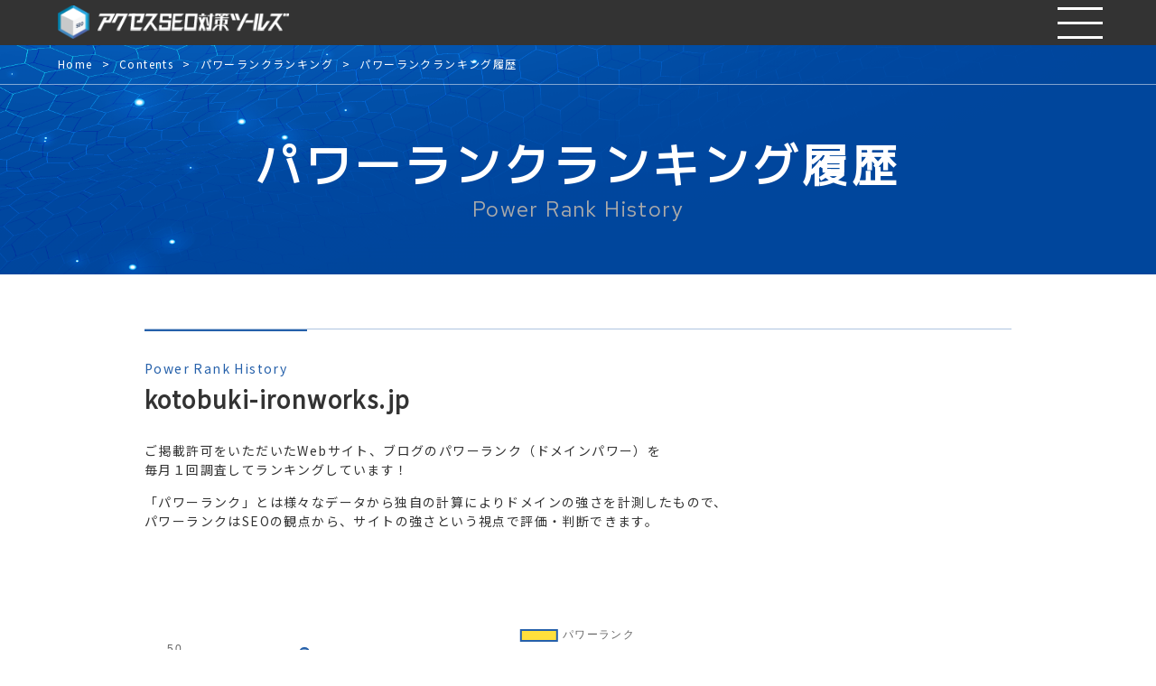

--- FILE ---
content_type: text/html; charset=UTF-8
request_url: https://www.ispr.net/contents/power-rank-ranking/2fbc53bd-cf29-486a-874a-32d3773b1c30
body_size: 16553
content:
<!DOCTYPE html>
<html lang="ja">
<head prefix="og: http://ogp.me/ns# fb: http://ogp.me/ns/fb# article: http://ogp.me/ns/article#">
    <!-- Google Tag Manager -->
<script>(function(w,d,s,l,i){w[l]=w[l]||[];w[l].push({'gtm.start':
new Date().getTime(),event:'gtm.js'});var f=d.getElementsByTagName(s)[0],
j=d.createElement(s),dl=l!='dataLayer'?'&l='+l:'';j.async=true;j.src=
'https://www.googletagmanager.com/gtm.js?id='+i+dl;f.parentNode.insertBefore(j,f);
})(window,document,'script','dataLayer','GTM-NSK766XF');</script>
<!-- End Google Tag Manager -->    <meta charset="UTF-8">
    <meta http-equiv="X-UA-Compatible" content="IE=edge">
    <title>株式会社　寿鉄工所 のパワーランク履歴 | アクセスSEO対策ツールズ</title>
    <meta name="description" content="ご掲載許可をいただいたWebサイト、ブログのパワーランク（ドメインパワー）を毎月１回集計してランキングしています！ ">
    <meta name="viewport" content="width=device-width, initial-scale=1.0">
    <link rel="preconnect" href="https://fonts.gstatic.com">
    <link href="https://fonts.googleapis.com/css2?family=Montserrat:ital,wght@0,200;1,100&family=Poppins:wght@200&family=Quicksand:wght@300&display=swap" rel="stylesheet">
    <link href="https://www.ispr.net/assets/css/ranking-single.css" rel="stylesheet" media="all">
    <link rel="canonical" href="https://www.ispr.net/contents/power-rank-ranking/2fbc53bd-cf29-486a-874a-32d3773b1c30">
    <script>
        (function(d) {
          var config = {
            kitId: 'bcz0mum',
            scriptTimeout: 3000,
            async: true
          },
          h=d.documentElement,t=setTimeout(function(){h.className=h.className.replace(/\bwf-loading\b/g,"")+" wf-inactive";},config.scriptTimeout),tk=d.createElement("script"),f=false,s=d.getElementsByTagName("script")[0],a;h.className+=" wf-loading";tk.src='https://use.typekit.net/'+config.kitId+'.js';tk.async=true;tk.onload=tk.onreadystatechange=function(){a=this.readyState;if(f||a&&a!="complete"&&a!="loaded")return;f=true;clearTimeout(t);try{Typekit.load(config)}catch(e){}};s.parentNode.insertBefore(tk,s)
        })(document);
    </script>
    <script src="https://kit.fontawesome.com/6bb7879173.js" crossorigin="anonymous"></script>
    <meta property="og:url" content="https://www.ispr.net/contents/power-rank-ranking/2fbc53bd-cf29-486a-874a-32d3773b1c30">
    <meta property="og:type" content="article">
    <meta property="og:title" content="株式会社　寿鉄工所 のパワーランク履歴 | アクセスSEO対策ツールズ">
    <meta property="og:description" content="ご掲載許可をいただいたWebサイト、ブログのパワーランク（ドメインパワー）を毎月１回集計してランキングしています！ ">
    <meta property="og:site_name" content="アクセスSEO対策ツールズ">
    <meta property="og:image" content="https://www.ispr.net/assets/images/og_image_default.jpg">
</head>
<body>
<!-- Google Tag Manager (noscript) -->
<noscript><iframe src="https://www.googletagmanager.com/ns.html?id=GTM-NSK766XF"
height="0" width="0" style="display:none;visibility:hidden"></iframe></noscript>
<!-- End Google Tag Manager (noscript) -->
<div id="wrapper">

<header id="header" class="header">
    <div class="header__wrap">
        <h1 id="header__ttl" class="header__ttl"><a href="https://www.ispr.net" class="header__link"><img src="https://www.ispr.net/assets/images/logo.png" alt="アクセスSEO対策ツールズ" class="header__img"></a></h1>
        <div id="btn" class="btn">
            <span id="btn__top" class="btn__top"></span>
            <span id="btn__middle" class="btn__middle"></span>
            <span id="btn__bottom" class="btn__bottom"></span>
        </div>
        <nav id="gnav" class="gnav">
            <ul class="gnav__nav">
                <li class="gnav__list gnav__list-first"><a href="https://www.ispr.net/tools/power-rank-check" class="gnav__link">パワーランクチェック</a></li>
                <!--<li class="gnav__list"><a href="https://www.ispr.net/tools/keyword-difficulty-check" class="gnav__link">キーワード難易度チェック</a></li>-->
                <li class="gnav__list"><a href="https://www.ispr.net/contents/power-rank-ranking" class="gnav__link">ランキング</a></li>
                <li class="gnav__list"><a href="https://www.ispr.net/blog" class="gnav__link">ブログ</a></li>
            </ul>
                        <div class="gnav__nav-box">
                <div class="user-menu__vertical-line"></div>
                <p class="gnav__login"><a href="https://www.ispr.net/login" class="gnav__link">ログイン</a></p>
                <p class="gnav__register"><a href="https://www.ispr.net/register" class="gnav__register-link">AJID登録</a></p>
            </div>
                    </nav>
    </div>


</header>




<main>
    <div class="form__contents">
        <div class="breadcrumb">
        <ul class="breadcrumb-list">
            <li class="breadcrumb-item"><a href="https://www.ispr.net" class="breadcrumb-link">Home</a></li>
            <li class="breadcrumb-item"><a href="https://www.ispr.net/contents" class="breadcrumb-link">Contents</a></li>
            <li class="breadcrumb-item"><a href="https://www.ispr.net/contents/power-rank-ranking" class="breadcrumb-link">パワーランクランキング</a></li>
            <li class="breadcrumb-item">パワーランクランキング履歴</li>
        </ul>
        </div>
        <div class="pwc">
        <div class="pwc__box">
            <h1 class="pwc__ttl">パワーランクランキング履歴</h1>
            <p class="pwc__txt">Power Rank History</p>
        </div>
        </div>
    </div>
    <section class="power">
        <h2 class="power__ttl">
        <span class="power__span">Power Rank History</span>
        kotobuki-ironworks.jp
        </h2>
        <p class="power__txt-1">ご掲載許可をいただいたWebサイト、ブログのパワーランク（ドメインパワー）を<br>
        毎月１回調査してランキングしています！</p>
        <p class="power__txt-2">「パワーランク」とは様々なデータから独自の計算によりドメインの強さを計測したもので、<br>
        パワーランクはSEOの観点から、サイトの強さという視点で評価・判断できます。</p>
        <div class="power__chart">
            <canvas id="myChart" width="400px" height="400px"></canvas>
        </div>
    </section>
    <section class="current">
        <h2 class="current__ttl">
            <span class="current__span">Power Rank</span>
            現在のパワーランク
        </h2>
        <table>
        <tr>
            <th>パワーランク</th>
            <th>サイト名</th>
            <th>URL</th>
        </tr>
        <tr>
            <td class="td-power">43.9</td>
            <td>株式会社　寿鉄工所</td>
            <td><a href="https://kotobuki-ironworks.jp/" target="_blank" rel="noopener">https://kotobuki-ironworks.jp/<i class="fas fa-external-link-alt"></i></a></td>
        </tr>
        </table>
    </section>
        <section class="history">
        <h2 class="history__ttl">
        <span class="history__span">Power Rank</span>
        パワーランク履歴</h2>
        <table>
            <thead>
                <tr>
                    <th>計測日</th>
                    <th>パワーランク</th>
                </tr>
            </thead>
            <tbody>
                                <tr>
                    <td>2026-01-01 15:44:48</td>
                    <td class="td-power">43.9</td>
                </tr>
                                <tr>
                    <td>2025-12-01 14:06:46</td>
                    <td class="td-power">43.1</td>
                </tr>
                                <tr>
                    <td>2025-11-01 13:21:51</td>
                    <td class="td-power">43.9</td>
                </tr>
                                <tr>
                    <td>2025-10-01 14:07:32</td>
                    <td class="td-power">43.3</td>
                </tr>
                                <tr>
                    <td>2025-08-01 12:28:56</td>
                    <td class="td-power">42.5</td>
                </tr>
                                <tr>
                    <td>2025-07-01 13:11:41</td>
                    <td class="td-power">44.4</td>
                </tr>
                                <tr>
                    <td>2025-06-01 13:17:10</td>
                    <td class="td-power">46.0</td>
                </tr>
                                <tr>
                    <td>2025-05-01 12:44:54</td>
                    <td class="td-power">47.0</td>
                </tr>
                                <tr>
                    <td>2025-04-01 13:09:20</td>
                    <td class="td-power">44.8</td>
                </tr>
                                <tr>
                    <td>2025-03-01 12:20:00</td>
                    <td class="td-power">42.8</td>
                </tr>
                                <tr>
                    <td>2025-02-01 12:28:12</td>
                    <td class="td-power">43.4</td>
                </tr>
                                <tr>
                    <td>2025-01-01 12:21:03</td>
                    <td class="td-power">42.8</td>
                </tr>
                                <tr>
                    <td>2024-12-01 12:03:43</td>
                    <td class="td-power">37.2</td>
                </tr>
                                <tr>
                    <td>2024-11-01 13:36:00</td>
                    <td class="td-power">37.6</td>
                </tr>
                                <tr>
                    <td>2024-10-01 12:16:47</td>
                    <td class="td-power">39.4</td>
                </tr>
                                <tr>
                    <td>2024-07-01 12:00:52</td>
                    <td class="td-power">42.9</td>
                </tr>
                                <tr>
                    <td>2024-06-04 21:22:36</td>
                    <td class="td-power">43.7</td>
                </tr>
                                <tr>
                    <td>2024-05-01 13:33:14</td>
                    <td class="td-power">43.1</td>
                </tr>
                                <tr>
                    <td>2024-04-01 12:22:58</td>
                    <td class="td-power">42.9</td>
                </tr>
                                <tr>
                    <td>2024-03-01 11:52:58</td>
                    <td class="td-power">43.4</td>
                </tr>
                                <tr>
                    <td>2024-02-01 11:36:05</td>
                    <td class="td-power">44.0</td>
                </tr>
                                <tr>
                    <td>2024-01-01 11:25:35</td>
                    <td class="td-power">43.8</td>
                </tr>
                                <tr>
                    <td>2023-12-01 11:42:43</td>
                    <td class="td-power">43.9</td>
                </tr>
                                <tr>
                    <td>2023-11-01 12:04:16</td>
                    <td class="td-power">49.1</td>
                </tr>
                                <tr>
                    <td>2023-10-01 11:38:45</td>
                    <td class="td-power">44.2</td>
                </tr>
                                <tr>
                    <td>2023-09-01 13:02:28</td>
                    <td class="td-power">44.4</td>
                </tr>
                                <tr>
                    <td>2023-08-01 12:49:29</td>
                    <td class="td-power">43.9</td>
                </tr>
                                <tr>
                    <td>2023-07-01 16:08:12</td>
                    <td class="td-power">44.8</td>
                </tr>
                                <tr>
                    <td>2023-06-01 12:14:38</td>
                    <td class="td-power">49.1</td>
                </tr>
                                <tr>
                    <td>2023-05-01 11:47:40</td>
                    <td class="td-power">46.5</td>
                </tr>
                                <tr>
                    <td>2023-04-01 11:56:09</td>
                    <td class="td-power">46.3</td>
                </tr>
                                <tr>
                    <td>2023-03-01 12:20:22</td>
                    <td class="td-power">49.7</td>
                </tr>
                                <tr>
                    <td>2023-02-01 12:02:26</td>
                    <td class="td-power">43.7</td>
                </tr>
                                <tr>
                    <td>2023-01-01 12:21:00</td>
                    <td class="td-power">42.3</td>
                </tr>
                                <tr>
                    <td>2022-12-01 12:13:30</td>
                    <td class="td-power">34.6</td>
                </tr>
                                <tr>
                    <td>2022-11-01 13:53:34</td>
                    <td class="td-power">33.5</td>
                </tr>
                                <tr>
                    <td>2022-10-11 10:30:32</td>
                    <td class="td-power">24.6</td>
                </tr>
                            </tbody>
        </table>
    </section>
    </main>

<footer>
    <div class="footerlink">
        <div class="linkwrap">
            <ul class="linkinr">
                <li class="footergroup ttl">INTRODUCTION</li>
                <li><a href="https://www.ispr.net/tools/power-rank-check">パワーランクチェック</a></li>
                <!--<li><a href="https://www.ispr.net/tools/keyword-difficulty-check">キーワード難易度チェック</a></li>-->
                <li><a href="https://www.ispr.net/contents/power-rank-ranking">パワーランクランキング</a></li>
                <li><a href="https://www.ispr.net/blog">ブログ</a></li>
                <li><a href="/sim/">SIMっちゃお</a></li>
                <li><a href="/column/">コラム｜SNSの知恵袋.</a></li>
            </ul>
            <ul class="linkinr">
                <li class="footergroup ttl">GROUP SERVICE</li>
                <li><a href="https://communityserver.org/" target="_blank">アクセス中古ドメイン</a></li>
                <li><a href="https://www.site-rakuichi.jp/" target="_blank">サイト楽市</a></li>
            </ul>
            <ul class="linkinr">
                <li class="footercompany ttl"><a href="https://www.ispr.net/company">COMPANY</a></li>
                <li class="footerpolicy ttl"><a href="https://www.ispr.net/privacy">POLICY</a></li>
                <li class="footerpolicy ttl"><a href="https://www.ispr.net/cookie-policy">COOKIE</a></li>
                <li class="footercontact ttl"><a href="https://www.ispr.net/contact">CONTACT</a></li>
                <li class="footercontact ttl"><a href="https://twitter.com/accessseo" target="_blank">TWITTER</a></li>
            </ul>
        </div>
        <p class="copyright">© 2011-2024 パンケーク.Co.,Ltd.</p>
    </div>
</footer>


</div>

<script src="https://ajax.aspnetcdn.com/ajax/jQuery/jquery-3.6.0.min.js"></script>
    <script src="https://cdn.jsdelivr.net/npm/chart.js"></script>
    <script src="https://www.ispr.net/assets/js/common.js" defer></script>
    <script src="https://www.ispr.net/assets/js/contents.power-rank-ranking.single.js"></script>
    <script>
        const history = {
            labels : ["2022-10-11","2022-11-01","2022-12-01","2023-01-01","2023-02-01","2023-03-01","2023-04-01","2023-05-01","2023-06-01","2023-07-01","2023-08-01","2023-09-01","2023-10-01","2023-11-01","2023-12-01","2024-01-01","2024-02-01","2024-03-01","2024-04-01","2024-05-01","2024-06-04","2024-07-01","2024-10-01","2024-11-01","2024-12-01","2025-01-01","2025-02-01","2025-03-01","2025-04-01","2025-05-01","2025-06-01","2025-07-01","2025-08-01","2025-10-01","2025-11-01","2025-12-01","2026-01-01"],
            data :["24.6","33.5","34.6","42.3","43.7","49.7","46.3","46.5","49.1","44.8","43.9","44.4","44.2","49.1","43.9","43.8","44.0","43.4","42.9","43.1","43.7","42.9","39.4","37.6","37.2","42.8","43.4","42.8","44.8","47.0","46.0","44.4","42.5","43.3","43.9","43.1","43.9"],
        };
    </script>

</body>
</html>


--- FILE ---
content_type: application/javascript
request_url: https://www.ispr.net/assets/js/contents.power-rank-ranking.single.js
body_size: 1496
content:
!function(e){var t={};function r(n){if(t[n])return t[n].exports;var o=t[n]={i:n,l:!1,exports:{}};return e[n].call(o.exports,o,o.exports,r),o.l=!0,o.exports}r.m=e,r.c=t,r.d=function(e,t,n){r.o(e,t)||Object.defineProperty(e,t,{enumerable:!0,get:n})},r.r=function(e){"undefined"!=typeof Symbol&&Symbol.toStringTag&&Object.defineProperty(e,Symbol.toStringTag,{value:"Module"}),Object.defineProperty(e,"__esModule",{value:!0})},r.t=function(e,t){if(1&t&&(e=r(e)),8&t)return e;if(4&t&&"object"==typeof e&&e&&e.__esModule)return e;var n=Object.create(null);if(r.r(n),Object.defineProperty(n,"default",{enumerable:!0,value:e}),2&t&&"string"!=typeof e)for(var o in e)r.d(n,o,function(t){return e[t]}.bind(null,o));return n},r.n=function(e){var t=e&&e.__esModule?function(){return e.default}:function(){return e};return r.d(t,"a",t),t},r.o=function(e,t){return Object.prototype.hasOwnProperty.call(e,t)},r.p="/",r(r.s=16)}({16:function(e,t,r){e.exports=r(17)},17:function(e,t){$((function(){var e=document.getElementById("myChart");new Chart(e,{type:"line",margin:[100,100,100,100],data:{labels:history.labels,datasets:[{label:"パワーランク",data:history.data,backgroundColor:["#ffe03c"],borderColor:["#2560AA"],borderWidth:2,pointBackgroundColor:"#2561aa93",radius:5,pointHoverBackgroundColor:"#2560AA",pointHoverRadius:7}]},options:{responsive:!0,maintainAspectRatio:!1,scales:{yAxes:[{ticks:{beginAtZero:!0,min:0,max:100}}]}}})}))}});
//# sourceMappingURL=contents.power-rank-ranking.single.js.map